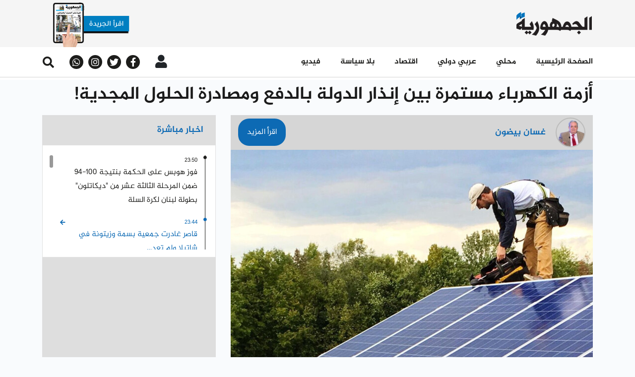

--- FILE ---
content_type: text/html; charset=UTF-8
request_url: https://www.aljoumhouria.com/ar/news/713681/%D8%A7%D8%B2%D9%85%D8%A9-%D8%A7%D9%84%D9%83%D9%87%D8%B1%D8%A8%D8%A7%D8%A1-%D9%85%D8%B3%D8%AA%D9%85%D8%B1%D8%A9-%D8%A8%D9%8A%D9%86-%D8%A7%D9%86%D8%B0%D8%A7%D8%B1-%D8%A7%D9%84%D8%AF%D9%88%D9%84%D8%A9-%D8%A8%D8%A7%D9%84%D8%AF%D9%81%D8%B9-%D9%88%D9%85%D8%B5%D8%A7%D8%AF%D8%B1%D8%A9-%D8%A7%D9%84%D8%AD%D9%84%D9%88%D9%84-%D8%A7%D9%84%D9%85%D8%AC%D8%AF%D9%8A%D8%A9
body_size: 12560
content:
<!doctype html>
<html lang="ar"
      itemscope itemtype="http://schema.org/WebPage">
<head>
    <meta http-equiv="Content-Type" content="text/html; charset=utf-8">
    <meta http-equiv="X-UA-Compatible" content="IE=edge">
    <meta name="viewport" content="width=device-width, initial-scale=1">
    <meta name="csrf-token" content="xTYigEMezlFYNS17i22qVBY5TYcjUQkGnkhka7dM">
    <link rel="apple-touch-icon" sizes="180x180" href="/apple-touch-icon.png">
    <link rel="icon" type="image/png" sizes="32x32" href="/favicon-32x32.png">
    <link rel="icon" type="image/png" sizes="16x16" href="/favicon-16x16.png">
    <link rel="shortcut icon" href="/favicon.ico">
    <title>
                                الجمهورية |
        
    أزمة الكهرباء مستمرة بين إنذار الدولة بالدفع ومصادرة الحلول المجدية!
    </title>

    <link rel="canonical" href="https://www.aljoumhouria.com/ar/news/713681/%D8%A7%D8%B2%D9%85%D8%A9-%D8%A7%D9%84%D9%83%D9%87%D8%B1%D8%A8%D8%A7%D8%A1-%D9%85%D8%B3%D8%AA%D9%85%D8%B1%D8%A9-%D8%A8%D9%8A%D9%86-%D8%A7%D9%86%D8%B0%D8%A7%D8%B1-%D8%A7%D9%84%D8%AF%D9%88%D9%84%D8%A9-%D8%A8%D8%A7%D9%84%D8%AF%D9%81%D8%B9-%D9%88%D9%85%D8%B5%D8%A7%D8%AF%D8%B1%D8%A9-%D8%A7%D9%84%D8%AD%D9%84%D9%88%D9%84-%D8%A7%D9%84%D9%85%D8%AC%D8%AF%D9%8A%D8%A9">

                <meta name="robots" content="index,follow" />
    <meta property="title" content="أزمة الكهرباء مستمرة بين إنذار الدولة بالدفع ومصادرة الحلول المجدية!"/>
    <meta name="keywords" content="الجمهورية، أخبار، أخبار محلية، أخبار إقتصادية، أخبار عالمية، أخبار رياضية، محليات، إقتصاد، رياضة، صحة، جمال، موقع الجمهورية، لبنان">
    <meta name="description" content="من حيث المبدأ من حق المؤسسة، لا بل من واجباتها توجيه إنذار للتذكير بتسديد ما يتوجب لها بذمّة مشتركيها، مواطنين عاديين كانوا أو مؤسسات وشركات خاصة أو هيئة تابعة للدولة، وذلك حفاظاً على حقوقها وأموالها..."/>
    <meta name="language" content="ar">

    <!-- Schema.org markup for Google+ -->
    <meta itemprop="name" content="أزمة الكهرباء مستمرة بين إنذار الدولة بالدفع ومصادرة الحلول المجدية!">
    <meta itemprop="image" content="https://www.aljoumhouria.com/glide/News/divers-6/681527.jpg">
    <meta itemprop="description" content="من حيث المبدأ من حق المؤسسة، لا بل من واجباتها توجيه إنذار للتذكير بتسديد ما يتوجب لها بذمّة مشتركيها، مواطنين عاديين كانوا أو مؤسسات وشركات خاصة أو هيئة تابعة للدولة، وذلك حفاظاً على حقوقها وأموالها...">

    <!-- Twitter Card data -->
    <meta name="twitter:title" content="أزمة الكهرباء مستمرة بين إنذار الدولة بالدفع ومصادرة الحلول المجدية!">
    <!-- Twitter summary card with large image must be at least 280x150px -->
    <meta name="twitter:image:src" content="https://www.aljoumhouria.com/glide/News/divers-6/681527.jpg">
    <meta name="twitter:description" content="من حيث المبدأ من حق المؤسسة، لا بل من واجباتها توجيه إنذار للتذكير بتسديد ما يتوجب لها بذمّة مشتركيها، مواطنين عاديين كانوا أو مؤسسات وشركات خاصة أو هيئة تابعة للدولة، وذلك حفاظاً على حقوقها وأموالها...">

    <!-- Open Graph data -->
    <meta property="og:title" content="أزمة الكهرباء مستمرة بين إنذار الدولة بالدفع ومصادرة الحلول المجدية!"/>
    <meta property="og:url" content="https://www.aljoumhouria.com/ar/news/713681"/>
    <meta property="og:image" content="https://www.aljoumhouria.com/glide/News/divers-6/681527.jpg"/>
    <meta property="og:description" content="من حيث المبدأ من حق المؤسسة، لا بل من واجباتها توجيه إنذار للتذكير بتسديد ما يتوجب لها بذمّة مشتركيها، مواطنين عاديين كانوا أو مؤسسات وشركات خاصة أو هيئة تابعة للدولة، وذلك حفاظاً على حقوقها وأموالها..."/>
    <meta property="og:site_name" content="الجمهورية"/>

    <link rel="amphtml" href="https://www.aljoumhouria.com/ar/amp/news/713681/%D8%A7%D8%B2%D9%85%D8%A9-%D8%A7%D9%84%D9%83%D9%87%D8%B1%D8%A8%D8%A7%D8%A1-%D9%85%D8%B3%D8%AA%D9%85%D8%B1%D8%A9-%D8%A8%D9%8A%D9%86-%D8%A7%D9%86%D8%B0%D8%A7%D8%B1-%D8%A7%D9%84%D8%AF%D9%88%D9%84%D8%A9-%D8%A8%D8%A7%D9%84%D8%AF%D9%81%D8%B9-%D9%88%D9%85%D8%B5%D8%A7%D8%AF%D8%B1%D8%A9-%D8%A7%D9%84%D8%AD%D9%84%D9%88%D9%84-%D8%A7%D9%84%D9%85%D8%AC%D8%AF%D9%8A%D8%A9?utm_source=inarticle&amp;utm_medium=web&amp;utm_campaign=listnews">

    
    <link rel="stylesheet" href="/themes/aljoumhouria/css/libraries.css?id=d15bbdd124c385d4bd2d">
    <link rel="stylesheet" href="/themes/aljoumhouria/css/app.css?id=4d93936b588113fb0db3">

    <script src="https://www.google.com/recaptcha/api.js?callback=onSubmit&render=explicit" async defer></script>
    <script async src="https://securepubads.g.doubleclick.net/tag/js/gpt.js"></script>

    <!-- Go to www.addthis.com/dashboard to customize your tools -->
    <script type="text/javascript" src="//s7.addthis.com/js/300/addthis_widget.js#pubid=ra-5dfb8b0626254fcf"
            async></script>

            <!-- Google Analytics -->
  <script async src="https://www.googletagmanager.com/gtag/js?id=UA-21430282-1"></script>
  <script>
    window.dataLayer = window.dataLayer || [];
    function gtag() {
      dataLayer.push(arguments);
    }
    gtag('js', new Date());
    gtag('config', 'UA-21430282-1');
  </script>

<script async src="//cmp.optad360.io/items/632746a1-dbb4-453d-99db-d0ddb32fe029.min.js"></script>
<script async src="//get.optad360.io/sf/0ac8befd-fa01-4418-ae2b-a4d373c7ce2e/plugin.min.js"></script>

<script type="text/javascript" src="//ads.vidoomy.com/aljoumhouriacom_12730.js"></script>
    
  <!-- effective measure -->
  <script type="text/javascript">
    (function(t, r, a, c, k, n, o, w) {
      t['em_ns'] = k;
      w = 1 * new Date();
      t[k] = t[k] || function() {
        (t[k].q = t[k].q || []).push(arguments)
      }, t[k].t = w;
      n = r.createElement(a);
      n.async = 1;
      n.src = c + '/tag' + (t.addEventListener && '.' || '_.') + 'js?' + parseInt(w / 1e9, 10);
      o = r.getElementsByTagName(a)[0];
      o.parentNode.insertBefore(n, o)
    })(window, document, 'script', 'https://t.effectivemeasure.net', '_em');
  </script>
  
  <!-- ad tags -->
  <script async src="//paslsa.com/c/aljoumhouria.com.js"></script>

  
  <!-- Google Analytics -->
  <script async src="https://www.googletagmanager.com/gtag/js?id=UA-21430282-1"></script>
  <script>
    window.dataLayer = window.dataLayer || [];
    function gtag() {
      dataLayer.push(arguments);
    }
    gtag('js', new Date());
    gtag('config', 'UA-21430282-1');
  </script>
  
  <!-- DFP Ads -->
  <script async src="https://pagead2.googlesyndication.com/pagead/js/adsbygoogle.js?client=ca-pub-4701551428177676" crossorigin="anonymous"></script>
  <script async src="https://securepubads.g.doubleclick.net/tag/js/gpt.js"></script>
        <script src="https://cdn.onesignal.com/sdks/OneSignalSDK.js" async=""></script>
    <script>
      var OneSignal = window.OneSignal || []
      OneSignal.push(function () {
        OneSignal.init({
          appId: '3140bada-4880-4e77-ba8c-9fd7cee623a5',
          safari_web_id: 'web.onesignal.auto.064b44a8-1dd7-4e10-9d87-452ef5b9c9dd',
          notifyButton: {
            enable: true
          }
        })
      })
    </script>
</head>
<body class="rtl">

<nav class="navbar d-none d-xl-block">
    <ul class="container navbar-logos">
        <li class="navbar-item">
                            <a href="https://www.aljoumhouria.com/ar/issues">
        <img src="https://www.aljoumhouria.com/glide/PDF-ISSUE-LOGO-NEW.png?w=180&h=95&fit=crop"
             alt="" class="img-fluid download-image">
    </a>
            
        </li>
                                    <li class="navbar-item">
                                    </li>
                            <li class="navbar-item">
            <a href="https://www.aljoumhouria.com/ar">
                <img src="https://www.aljoumhouria.com/themes/aljoumhouria/img/main-logo.png?w=165&h=52&fit=crop" alt=""
                     class="img-fluid">
            </a>
        </li>
    </ul>
</nav>
<nav class="navbar scroll-menu sticky-top">
    <div class="navbar navbar-main d-none d-xl-block">
        <div class="container d-flex justify-content-between align-items-center position-relative">
            <div class="info-block">
                <button type="button" class="btn search-btn d-flex justify-content-center align-items-center">
                    <i class="fas fa-search fa-xs"></i>
                </button>
                <div class="container search-element d-none">
                    <form action="https://www.aljoumhouria.com/ar/news/search" method="get" class="col-12 search-form">
                        <div class="form-group">
                            <input type="text" placeholder="عما تبحث؟" autofocus=""
                                   class="form-field form-control" name="q">
                            <button type="submit" class="btn search-element-btn">
                                ابحث
                            </button>
                        </div>
                    </form>
                </div>
                <div class="social-block d-flex align-items-center">
            <a href="https://whatsapp.com/channel/0029VaaJVgW7tkjISxeP4b3x/" target="_blank" class="social-link">
            <i class="fab fa-whatsapp d-flex justify-content-center align-items-center"></i>
        </a>
                    <a href="http://instagram.com/aljoumhouria" target="_blank" class="social-link">
            <i class="fab fa-instagram d-flex justify-content-center align-items-center"></i>
        </a>
                <a href="http://twitter.com/aljoumhouria" target="_blank" class="social-link">
            <i class="fab fa-twitter d-flex justify-content-center align-items-center"></i>
        </a>
                <a href="https://www.facebook.com/aljoumhouria.lebanon/" target="_blank" class="social-link">
            <i class="fab fa-facebook-f d-flex justify-content-center align-items-center"></i>
        </a>
            </div>
                <div class="dropdown user-login d-flex align-items-center">
    <button class="btn dropdown-toggle" type="button"
            data-toggle="dropdown" aria-haspopup="true" aria-expanded="false">
                    <i class="fas fa-user"></i>
            </button>
            <div class="dropdown-menu">
                        <a class="dropdown-item direction-rtl" href="https://www.aljoumhouria.com/ar/login">
                تسجيل دخول
            </a>
            <a class="dropdown-item direction-rtl" href="https://www.aljoumhouria.com/ar/register">
                تسجيل حساب جديد
            </a>
        </div>
    </div>

            </div>
            <!--<div class="menu-joumhouria-tv">
                <a href="//aljoumhouriatv.com/">
                    <img src="https://www.aljoumhouria.com/themes/aljoumhouria/img/joumhouria-tv.png" alt="joumhouria-tv"
                         class="d-inline-block w-100 mr-2">
                    TV الجمهورية
                </a>
            </div>-->
            <ul class="navbar-nav align-items-end">
                                                            <li class="nav-item">
                            <a class="nav-link  direction-rtl"
                               href="https://www.aljoumhouria.com/ar/news/videos">
                                فيديو 
                            </a>
                        </li>
                                                                                <li class="nav-item">
                            <a class="nav-link  direction-rtl"
                               href="https://www.aljoumhouria.com/ar/news/no-politics">
                                بلا سياسة
                            </a>
                        </li>
                                                                                <li class="nav-item">
                            <a class="nav-link  direction-rtl"
                               href="https://www.aljoumhouria.com/ar/news/category/4/اقتصاد">
                                اقتصاد
                            </a>
                        </li>
                                                                                <li class="nav-item">
                            <a class="nav-link  direction-rtl"
                               href="https://www.aljoumhouria.com/ar/news/category/2/عربي-ودولي">
                                عربي دولي
                            </a>
                        </li>
                                                                                <li class="nav-item">
                            <a class="nav-link  direction-rtl"
                               href="https://www.aljoumhouria.com/ar/news/category/1/محلي">
                                محلي
                            </a>
                        </li>
                                                                                <li class="nav-item">
                            <a class="nav-link  direction-rtl"
                               href="https://www.aljoumhouria.com/ar">
                                الصفحة الرئيسية
                            </a>
                        </li>
                                                </ul>
        </div>
    </div>
    <div class="navbar navbar-main d-block d-xl-none">
        <div class="container d-flex justify-content-between align-items-center ">
            <div class="col-12">
                <div class="row align-items-center justify-content-between">
                    <div class="d-flex align-items-center">
                        <div class="show-navigation">
                            <button type="button" class="show-btn" onclick="openNavBar()">
                                <i class="fas fa-bars"></i>
                            </button>
                        </div>
                        <div class="dropdown user-login d-flex align-items-center">
    <button class="btn dropdown-toggle" type="button"
            data-toggle="dropdown" aria-haspopup="true" aria-expanded="false">
                    <i class="fas fa-user"></i>
            </button>
            <div class="dropdown-menu">
                        <a class="dropdown-item direction-rtl" href="https://www.aljoumhouria.com/ar/login">
                تسجيل دخول
            </a>
            <a class="dropdown-item direction-rtl" href="https://www.aljoumhouria.com/ar/register">
                تسجيل حساب جديد
            </a>
        </div>
    </div>
                    </div>
                    <a href="https://www.aljoumhouria.com">
                        <img src="https://www.aljoumhouria.com/themes/aljoumhouria/img/main-logo.png" alt=""
                             class="main-logo">
                    </a>

                </div>
            </div>
            <div class="col-12 d-flex flex-row mb-2">
                <div class="col-6 d-flex justify-content-center">
                                                                    <a href="https://www.aljoumhouria.com/ar/issues">
    <div class="blue-btn d-flex align-items-center justify-content-center">
        <span class="text direction-rtl">
            الجريدة
        </span>
        <i class="far fa-newspaper"></i>
    </div>
</a>
                                    </div>
                <!--<div class="col-6 d-flex justify-content-center">
                    <a href="//aljoumhouriatv.com">
                        <div class="blue-btn d-flex align-items-center justify-content-center" style="padding-bottom: 14px">
                                <span class="text direction-rtl mt-1">
                                    الجمهورية TV
                                </span>
                            <i class="fa fa-tv"></i>
                        </div>
                    </a>
                </div>-->

            </div>

        </div>
    </div>
    <nav class="navbar navbar-links w-100 d-block d-xl-none">
        <div class="navbar-list w-100 d-flex">
                                                <a class="col-4 navbar-item p-0 "
                       href="https://www.aljoumhouria.com/ar/news/videos">
                    <span class="title direction-rtl pr-2">
                        فيديو
                    </span>
                        <img src="https://www.aljoumhouria.com/themes/aljoumhouria/img/video-icon.png?w=20&h=20&fit=crop"
                             alt="" class="img-fluid">
                    </a>
                                                                <a class="col-4 navbar-item p-0 "
                       href="https://www.aljoumhouria.com/ar/news/most-read">
                    <span class="title direction-rtl pr-2">
                        الأكثر قراءة
                    </span>
                        <img src="https://www.aljoumhouria.com/themes/aljoumhouria/img/video-icon.png?w=20&h=20&fit=crop"
                             alt="" class="img-fluid">
                    </a>
                                                                <a class="col-4 navbar-item p-0 "
                       href="https://www.aljoumhouria.com/ar/news/live">
                    <span class="title direction-rtl pr-2">
                        أخبار مباشرة
                    </span>
                        <img src="https://www.aljoumhouria.com/glide/direct-news-icon.png?w=20&h=20&fit=crop"
                             alt="" class="img-fluid">
                    </a>
                                    </div>
</nav>
</nav>
<div class="side-navigation">
    <div class="navigation-inner">
        <ul class="navbar-nav">
            <li class="">
                <div class="show-navigation">
                    <button type="button" class="show-btn btnClose"  onclick="openNavBar()">
                        <i style="color: #fff;
                           font-size: 17px;" class="fas fa-times mr-2 mt-2"></i>
                    </button>
                </div>
            </li>
            <li class="">
                <form action="https://www.aljoumhouria.com/ar/news/search" method="get"
                      class="search-form">
                    <div class="form-group">
                        <button type="submit" class="btn search-element-btn" >
                            <i class="fas fa-search fa-xs"></i>
                        </button>
                        <input type="text" placeholder="البحث "
                               class="form-field form-control direction-rtl"
                               name="q">
                    </div>
                </form>
            </li>

                                                <li class="nav-item">
                        <a class="nav-link  direction-rtl"
                           href="https://www.aljoumhouria.com/ar">
                            الصفحة الرئيسية
                        </a>
                    </li>
                                                                <li class="nav-item">
                        <a class="nav-link  direction-rtl"
                           href="https://www.aljoumhouria.com/ar/news/category/1/محلي">
                            محلي
                        </a>
                    </li>
                                                                <li class="nav-item">
                        <a class="nav-link  direction-rtl"
                           href="https://www.aljoumhouria.com/ar/news/category/2/عربي-ودولي">
                            عربي دولي
                        </a>
                    </li>
                                                                <li class="nav-item">
                        <a class="nav-link  direction-rtl"
                           href="https://www.aljoumhouria.com/ar/news/category/4/اقتصاد">
                            اقتصاد
                        </a>
                    </li>
                                                                <li class="nav-item">
                        <a class="nav-link  direction-rtl"
                           href="https://www.aljoumhouria.com/ar/news/no-politics">
                            بلا سياسة
                        </a>
                    </li>
                                                                <li class="nav-item">
                        <a class="nav-link  direction-rtl"
                           href="https://www.aljoumhouria.com/ar/news/videos">
                            فيديو 
                        </a>
                    </li>
                                        <li class="nav-item">
                <div class="social-block d-flex align-items-center">
            <a href="https://whatsapp.com/channel/0029VaaJVgW7tkjISxeP4b3x/" target="_blank" class="social-link">
            <i class="fab fa-whatsapp d-flex justify-content-center align-items-center"></i>
        </a>
                    <a href="http://instagram.com/aljoumhouria" target="_blank" class="social-link">
            <i class="fab fa-instagram d-flex justify-content-center align-items-center"></i>
        </a>
                <a href="http://twitter.com/aljoumhouria" target="_blank" class="social-link">
            <i class="fab fa-twitter d-flex justify-content-center align-items-center"></i>
        </a>
                <a href="https://www.facebook.com/aljoumhouria.lebanon/" target="_blank" class="social-link">
            <i class="fab fa-facebook-f d-flex justify-content-center align-items-center"></i>
        </a>
            </div>
            </li>
        </ul>
    </div>
</div>

<section id="modalVideoPlayer">
    <modal-video-player :routes='{"show":"https:\/\/www.aljoumhouria.com\/ar\/news","category":"https:\/\/www.aljoumhouria.com\/ar\/news\/category"}'></modal-video-player>
</section>

<script>
    function openNavBar(){
        const active =  document.getElementsByClassName('side-navigation active')


        if(active.length === 0){
            const val = document.getElementsByClassName('content-wrapper')
            val[0].setAttribute('style' , 'position : fixed')
        }

        if(active.length === 1 )
        {
            const val = document.getElementsByClassName('content-wrapper')
            val[0].setAttribute('style' , 'position : relative')

        }
    }

</script>
<style>
    .btnClose{
        padding: 0;
        background-color: transparent;
        border: none;
        outline: none;
        cursor: pointer;
    }
</style>

<main class="content-wrapper">
    
                                    <div class="progress-header sticky-top direction-rtl">
                <div class="progress">
                    <div class="progress-bar" id="progressBar" role="progressbar" aria-valuemin="0"
                         aria-valuemax="100"></div>
                </div>
            </div>
                <section class="general-news side-news">
            <div class="container">
                <div class="row d-block d-lg-none">
                    <div class="col-12 detailed-article">
                        <div class="title direction-rtl">
                            أزمة الكهرباء مستمرة بين إنذار الدولة بالدفع ومصادرة الحلول المجدية!
                        </div>
                    </div>
                                    </div>
                <div class="row reverve-sm-block">
                    <div class="col-12 detailed-article d-none d-lg-block">
                        <div class="title direction-rtl">
                            أزمة الكهرباء مستمرة بين إنذار الدولة بالدفع ومصادرة الحلول المجدية!
                        </div>
                    </div>
                    <div class="col-12 text-center center-embed">
                                            </div>
                    <div class="col-12 col-lg-4 direct-news">
                        <div class="live-news-sm d-none d-lg-block ">
                            <div class="gray-block">
    <div class="blue-title direction-rtl">
        اخبار مباشرة
    </div>
</div>
<div class="direct-news-wrapper" id="live-news">
    <live-news-block route="https://www.aljoumhouria.com/ar/api/news/live" slug-route="https://www.aljoumhouria.com/ar/news" source=""></live-news-block>






</div>

                        </div>
                        <div class="secrets-banner text-center" style="width: 100%; min-height:307px">
                                                                                                            </div>
                        <div class="d-none d-lg-block">
                            <div class="categories-news">
                    <div class="d-flex justify-content-between align-items-center block-title">
                <a href="https://www.aljoumhouria.com/ar/news/category/4/%D8%A7%D9%82%D8%AA%D8%B5%D8%A7%D8%AF"
                   class="more direction-rtl d-flex align-items-center">
                    المزيد
                    <i class="fas fa-caret-left"></i>
                </a>
                <div class="title direction-rtl">
                    اقتصاد
                </div>
            </div>
                <div class="card without-img card-news">
            <div class="card-body">
                                    <a href="https://www.aljoumhouria.com/ar/news/793967/%D8%A7%D9%84%D8%A7%D8%B2%D9%85%D8%A9-%D8%A7%D9%84%D8%A7%D9%82%D8%AA%D8%B5%D8%A7%D8%AF%D9%8A%D8%A9-%D9%85%D8%A7-%D9%83%D8%A7%D9%86-%D9%8A%D8%AC%D8%A8-%D8%A7%D9%86-%D9%84%D8%A7-%D9%8A%D8%AD%D8%B5%D9%84?utm_source=inarticle&amp;utm_medium=web&amp;utm_campaign=listnews">
                        <div class="short-news d-flex align-items-center news-blue-layer">
                            <div class="wrapper col-6 block-img">
                                <div class="info-feed">
                                    <div class="time direction-rtl">
                                                                                                                                    06:44
                                                                                                                        </div>
                                    <i class="fas fa-clock"></i>
                                </div>
                                <div class="card-text direction-rtl">
                                    الأزمة الاقتصادية: ما كان يجب أن لا يحصل
                                </div>
                            </div>
                            <img src="https://www.aljoumhouria.com/themes/aljoumhouria/img/default-logo.png?w=260&h=190&fit=crop"
                                 class="col-6 p-0 short-news-img animation"
                                 alt="">
                        </div>
                    </a>
                                    <a href="https://www.aljoumhouria.com/ar/news/793920/%D8%A7%D8%AC%D8%AA%D9%85%D8%A7%D8%B9-%D9%81%D9%8A-%D8%A7%D9%84%D9%85%D8%A7%D9%84%D9%8A%D8%A9-%D9%85%D8%B9-%D9%88%D9%81%D8%AF-%D8%A7%D9%84%D8%A8%D9%86%D9%83-%D8%A7%D9%84%D8%AF%D9%88%D9%84%D9%8A-%D8%AA%D8%A7%D8%A8%D8%B9-%D8%AE%D8%B7%D9%88%D8%A7%D8%AA-%D8%A7%D9%84%D8%AA%D8%B9%D8%A7%D9%88%D9%86-%D9%84%D8%AF%D8%B9%D9%85-%D9%85%D8%B3%D8%A7%D8%B1-%D8%A7%D9%84%D8%AA%D8%B9%D8%A7%D9%81%D9%8A?utm_source=inarticle&amp;utm_medium=web&amp;utm_campaign=listnews">
                        <div class="short-news d-flex align-items-center news-blue-layer">
                            <div class="wrapper col-6 block-img">
                                <div class="info-feed">
                                    <div class="time direction-rtl">
                                                                                                                                    Jan 16
                                                                                                                        </div>
                                    <i class="fas fa-clock"></i>
                                </div>
                                <div class="card-text direction-rtl">
                                    اجتماع في المالية مع وفد البنك الدولي تابع خطوات التعاون لدعم مسار التعافي
                                </div>
                            </div>
                            <img src="https://www.aljoumhouria.com/glide/Lebanon/7adc5057-6d4f-4f42-a3bc-cb802c336c62.jpg?w=260&h=190&fit=crop"
                                 class="col-6 p-0 short-news-img animation"
                                 alt="">
                        </div>
                    </a>
                                    <a href="https://www.aljoumhouria.com/ar/news/793916/%D9%88%D8%B2%D9%8A%D8%B1-%D8%A7%D9%84%D9%85%D8%A7%D9%84%D9%8A%D8%A9-%D9%85%D8%AF%D8%AF-%D9%85%D9%87%D9%84%D8%A9-%D8%A7%D9%84%D8%AA%D8%B5%D8%B1%D9%8A%D8%AD-%D9%88%D8%AA%D8%B3%D8%AF%D9%8A%D8%AF-%D8%B6%D8%B1%D9%8A%D8%A8%D8%A9-%D8%A7%D8%B1%D8%A8%D8%A7%D8%AD-%D8%A7%D9%84%D8%B9%D9%85%D9%84%D9%8A%D8%A7%D8%AA-%D8%B9%D9%84%D9%89-%D9%85%D9%86%D8%B5%D8%A9-%D8%B5%D9%8A%D8%B1%D9%81%D8%A9-%D8%AD%D8%AA%D9%89-31-%D8%A7%D8%B0%D8%A7%D8%B1?utm_source=inarticle&amp;utm_medium=web&amp;utm_campaign=listnews">
                        <div class="short-news d-flex align-items-center news-blue-layer">
                            <div class="wrapper col-6 block-img">
                                <div class="info-feed">
                                    <div class="time direction-rtl">
                                                                                                                                    Jan 16
                                                                                                                        </div>
                                    <i class="fas fa-clock"></i>
                                </div>
                                <div class="card-text direction-rtl">
                                    وزير المالية مدد مهلة التصريح وتسديد ضريبة أرباح العمليات على منصة صيرفة حتى 31 آذار
                                </div>
                            </div>
                            <img src="https://www.aljoumhouria.com/glide/Lebanon/yasine-jaber.png?w=260&h=190&fit=crop"
                                 class="col-6 p-0 short-news-img animation"
                                 alt="">
                        </div>
                    </a>
                                    <a href="https://www.aljoumhouria.com/ar/news/793876/%D8%AA%D8%B1%D8%A7%D8%AC%D8%B9-%D8%A7%D9%84%D8%B0%D9%87%D8%A8-%D8%A8%D8%B9%D8%AF-%D8%AA%D9%82%D9%84%D8%B5-%D8%AA%D9%88%D9%82%D8%B9%D8%A7%D8%AA-%D8%AE%D9%81%D8%B6-%D8%A7%D9%84%D9%81%D8%A7%D9%8A%D8%AF%D8%A9-%D8%A7%D9%84%D8%A7%D9%85%D9%8A%D8%B1%D9%83%D9%8A%D8%A9?utm_source=inarticle&amp;utm_medium=web&amp;utm_campaign=listnews">
                        <div class="short-news d-flex align-items-center news-blue-layer">
                            <div class="wrapper col-6 block-img">
                                <div class="info-feed">
                                    <div class="time direction-rtl">
                                                                                                                                    Jan 16
                                                                                                                        </div>
                                    <i class="fas fa-clock"></i>
                                </div>
                                <div class="card-text direction-rtl">
                                    تراجع الذهب بعد تقلص توقعات خفض الفائدة الأميركية
                                </div>
                            </div>
                            <img src="https://www.aljoumhouria.com/glide/News/economy/gold-masref-lebnen.jpg?w=260&h=190&fit=crop"
                                 class="col-6 p-0 short-news-img animation"
                                 alt="">
                        </div>
                    </a>
                            </div>
        </div>
    </div>
                        </div>
                    </div>
                    <div class="col-12 col-lg-8 detailed-article article-block">
                        <div class="item">
                                                                                                <div class="editor-block">
                                        <div>
                                            <a class="editor-link direction-rtl"
                                               href="/ar/news/editor/570">
                                                اقرأ المزيد
                                            </a>
                                        </div>
                                        <div class="editor-wrapper">
                                            <div class="div">
                                                <div class="editor-title direction-rtl">
                                                    غسان بيضون
                                                </div>
                                                <div class="editor-description direction-rtl">
                                                    
                                                </div>
                                            </div>
                                            <div>
                                                <img src="https://www.aljoumhouria.com/glide/News/divers-6/690147.png?w=60&h=60&fit=crop"
                                                     class="editor-img"
                                                     alt="">
                                            </div>
                                        </div>
                                    </div>
                                                                                                                                                            <div class="block-img">
                                        <img src="https://www.aljoumhouria.com/glide/News/divers-6/681527.jpg?w=745&h=535&fit=crop"
                                             class="item-img"
                                             alt="">
                                        <div class="img-description direction-rtl ">
                                            
                                        </div>
                                    </div>
                                                                                        <div class="info-feed">
                                <div class="d-flex align-items-center">
                                                                                                                
                                        <button type="button"
                                                data-toggle="modal"
                                                data-target="#registerNow"
                                                class="btn button-news direction-rtl p-0">
                                            <span class="button-title">
                                                احفظ الخبر
                                            </span>
                                            <i class="fas fa-bookmark"></i>
                                        </button>
                                        <button type="button"
                                                data-toggle="modal"
                                                data-target="#registerNow"
                                                class="btn button-news direction-rtl p-0 ml-2">
                                            <span class="button-title">
                                                اقرا لاحقا
                                            </span>
                                            <i class="fas fa-clock custom-clock m-0"></i>
                                        </button>
                                                                        <div class="button-news direction-rtl share">
                                        <span class="button-title">
                                            شارك
                                        </span>
                                        <i class="fas fa-upload"></i>
                                        <div class="share-buttons">
                                            <div class="addthis_inline_share_toolbox"
                                                 data-url="https://www.aljoumhouria.com/ar/news/713681">
                                            </div>
                                        </div>
                                    </div>
                                    <button type="button"
                                            class="btn button-news direction-rtl p-0 ml-2"
                                            id="printArticlePage" 
                                            onclick="window.print()">
                                        <span class="button-title">
                                            إطبع
                                        </span>
                                        <i class="fas fa-print m-0"></i>
                                    </button>                                    
                                </div>
                                <div class="d-flex align-items-center">
                                                                                                                                                    <div class="time direction-rtl blue">
                                            Thursday, 29-Feb-2024 06:32
                                        </div>
                                                                        <i class="fas fa-clock blue"></i>
                                    <div class="direction-rtl d-flex align-items-center">
                                                                                    <a href="https://www.aljoumhouria.com/ar/news/category/4/%D8%A7%D9%82%D8%AA%D8%B5%D8%A7%D8%AF">
                                                <div class="text direction-rtl blue">
                                                    اقتصاد
                                                </div>
                                            </a>
                                                                            </div>
                                </div>
                            </div>
                                                        <div class="description direction-rtl description-bold summary">
                                <p style="direction: rtl;">وجّهت كهرباء لبنان إنذاراً للإدارات والمؤسسات العامة والبلديات وأعطتها مهلة لتسديد الفواتير، وهدّدت بقطع الكهرباء في حال عدم الدفع، وقد انتهت المهلة، فما هي خلفيات هذا الإنذار، وماذا عن جدّيته والجدوى منه، وعن إمكانية تنفيذه؟</p>
                            </div>
                            <div class="description direction-rtl">
                                <p style="direction: rtl;">من حيث المبدأ من حق المؤسسة، لا بل من واجباتها توجيه إنذار للتذكير بتسديد ما يتوجب لها بذمّة مشتركيها، مواطنين عاديين كانوا أو مؤسسات وشركات خاصة أو هيئة تابعة للدولة، وذلك حفاظاً على حقوقها وأموالها التي تندرج ضمن فئة الأموال العمومية، بما يترتب عن هدرها وإهمال تحصيلها من مسؤوليات. ولكن هناك أسئلة وملاحظات عدة حول جدّية هذا الإنذار، وحول قيام المؤسسة بموجباتها تجاه الدولة والخزينة، وبالتالي حول إمكانية تحقيق الغاية المرجوة منها في الواقع، وحول خلفيات هذه الصحوة بعد هذا الكمّ من التقصير والإهمال وسوء الإدارة الذي أدّى إلى هدر أموال عمومية بمليارات الدولارات على مدى عقود، ومن الفوضى وسوء الإدارة المالية التي تعيشها كهرباء لبنان، وكانت أعباؤها على رأس أسباب إفلاس الخزينة وانهيار مالية الدولة والضرر الهائل الذي أصاب الاقتصاد والليرة، واستنزف قدرة المواطن على تحمّل أعباء غيره ممن يستمدّون الطاقة من شبكة المؤسسة بطريقة غير مشروعة خارج العدادات.</p>
<p style="direction: rtl;">&nbsp;</p>
<p style="direction: rtl;"><strong>ومن هذه الأسئلة والملاحظات:</strong></p>
<p style="direction: rtl;">&nbsp;</p>
<p style="direction: rtl;">- ماذا عن إنذار مخيمات النازحين واللاجئين، الذي كان على رأس مهمّات ومنع التعليق وخفض الهدر غير الفني، الذي شكّل مبرر وهدف الاستعانة الموقتة بشركات مقدمي الخدمات، وعلى الرغم من فشلها في تحقيق الغاية من الاستعانة بها، والتي كانت موقتة وتحوّلت بسحر ساحر إلى دائمة.</p>
<p style="direction: rtl;">- بالنسبة إلى الفواتير عن فترة ما قبل رفع التعرفة: هناك حدود لإمكانية استجابة الهيئات المعنية بالإنذار بدفع المستحقات، من إدارات الدولة والمؤسسات العامة والبلديات. وهذه الحدود مرتبطة، أولاً وأخيراً، بتوافر الاعتمادات في موازنات الجهات المدينة بها؛</p>
<p style="direction: rtl;">&nbsp;</p>
<p style="direction: rtl;">- بالنسبة الى فواتير ما بعد رفع التعرفة وإقرار قانون موازنة 2024، التي أشيع على لسان رئيس لجنة الموازنة أنّ كهرباء لبنان هي التي قدّرت قيمة الاعتمادات اللازمة لتغطية فواتير الكهرباء المرتقب صدورها على الإدارات العامة، وأنّ هذه الاعتمادات تشكّل نسبة عالية من إجمالي اعتمادات الوزارات، فهل ستكفي هذه الاعتمادات ومن سيضبط ويضمن ترشيد استهلاك الإدارات العامة من الطاقة؟</p>
<p style="direction: rtl;">- بالنسبة الى المؤسسات العامة، وخصوصاً المؤسسات العامة للمياه في المناطق، ماذا عن حجم استهلاكها قياساً على قدرتها المحدودة على الجباية، وماذا لو لم تتمكن من دفع قيمة الفواتير المتراكمة والجديدة، فهل ستتجرأ كهرباء لبنان على قطع التيار عنها، واستطراداً هل ستتجرأ على قطع التيار عن مخيمات النازحين واللاجئين والنافذين والخارجين على القانون في مختلف المناطق!</p>
<p style="direction: rtl;">&nbsp;</p>
<p style="direction: rtl;">وهناك مشكلة سلفات الخزينة المترتبة بذمّة المؤسسة والمتراكمة بمليارات الدولارات. وقد أوجب قانون موازنة 2018 وضع آلية لمعالجتها تحدّد طريقة جدولتها وتسديدها، وذلك بموجب قرار يفترض أن يصدر بالتعاون بين المؤسسة ووزارتي الطاقة والمالية؛</p>
<p style="direction: rtl;">&nbsp;</p>
<p style="direction: rtl;">ماذا عن عدم تنفيذ قرار مجلس الوزراء بالموافقة على زيادة التعرفة، الصادر خلال العام 2017 بناءً على اقتراح وزير الطاقة والمياه في حينه، الذي تأخّر حتى العام 2020، من دون وضع الآلية المطلوبة لمعالجة ديون المؤسسة وجدولتها. وقد صدر مشوباً بعدد من المخالفات الجوهرية في أسوأ ظروف اقتصادية، واستدعت من عشرات آلاف المشتركين التقدّم بطلبات لإلغاء اشتراكاتهم أو خفضها، وادّى الاعتراض عليها إلى العودة، بطريقة خجولة، عن بدل التأهيل غير القانوني وعن زيادة الـ20 في المئة على سعر صرف الدولار في السوق السوداء.</p>
<p style="direction: rtl;">&nbsp;</p>
<p style="direction: rtl;">ماذا عن مصادرة الحلول المتاحة لتخفيف حدّة أزمة الكهرباء، المتمثلة بالتوجّه نحو الطاقة الشمسية، التي تشكّل أفضل الحلول وأسرعها، والأجدى والأكفأ اقتصادياً والأسرع تنفيذاً والأقل حاجة للتمويل، ومن شأنها خفض فاتورة المواطن المنهك والمثقل بالضرائب والرسوم التي ارتفعت في موازنة 2024 إلى مستويات خيالية لا تُطاق. ولا بدّ من التذكير في هذا المجال بخطأين كبيرين:</p>
<p style="direction: rtl;">&nbsp;</p>
<p style="direction: rtl;">ـ الأول، ارتكبته الحكومة في 12/5/ 2022، بموافقتها غير القانونية على إعطاء تراخيص لإنتاج الطاقة الشمسية لعدد من &laquo;تجمّع الشركات&raquo; لبناء معامل طاقة شمسية، جرى تعديل شروطها أخيراً ووافق مجلس الوزراء أيضاً على تجييرها لشركات جديدة، وتمّ تعليق تنفيذها على توفير تمويل خارجي، فيما هناك متمولون محليون جاهزون وقادرون وينتظرون توفير الإطار القانوني اللازم لتشريع استثماراتهم في الطاقة الشمسية.</p>
<p style="direction: rtl;">&nbsp;</p>
<p style="direction: rtl;">- الثاني، ارتكبته السلطة التشريعية بإهمالها دور البلديات الحيوي الممكن في تنفيذ بناء مشاريع معامل ومزارع الطاقة الشمسية بالتعاون مع القطاع الخاص، وإقرارها قانون الطاقة المتجددة الموزعة، الذي يربط تنفيذ أي مشاريع ضمن نطاقه بشبكة كهرباء لبنان وبتنفيذ مديرية الطاقة المتجددة الذي أحدثه ضمن هيكلية المؤسسة، والمعلّق أيضاً على تعيين الهيئة الناظمة، التي يمتنع وزراء الطاقة المتعاقبون على اقتراح تعيينها، ويستعيض آخر جيل منهم عنها بجمعية خاصة تقيم في مبنى الوزارة، وتعمل دون أن تكون لها أي صلاحية في القانون. وقد لجأت أخيراً إلى نشر تعديل أجرته على غايتها لتتلاءم مع مقتضيات هذا القانون، ويبقى الوزير قابضاً على أي إمكانية للاستثمار في قطاع الطاقة. وما أدراكم بقطاع الطاقة ومؤشرات وشبهات الفساد التي لطالما دارت حول مشاريعه وعقوده ومناقصاته والاستثمار فيه!</p>
                            </div>
                        </div>
                    </div>
                    <div class="col-12 text-center bottom-embed">
                                            </div>
                </div>
                            </div>
        </section>
        
        <section class="categories-list categories-news gray-bg d-none d-lg-block">
        <div class="container">
            <div class="block-title">
                <div class="title direction-rtl">
                    الأكثر قراءة
                </div>
            </div>
            <div class="row direction-rtl">
                                                        <div class="col-md-4 col-lg-3 card card-visibility">
                        <a href="https://www.aljoumhouria.com/ar/news/793968/%D8%A8%D9%85%D8%A7%D8%B0%D8%A7-%D8%AA%D8%B9%D9%87%D8%AF%D8%AA-%D8%A7%D9%8A%D8%B1%D8%A7%D9%86-%D8%AD%D8%AA%D9%89-%D8%A7%D8%B1%D8%AC%D9%8A%D8%AA-%D8%A7%D9%84%D8%B6%D8%B1%D8%A8%D8%A9-%D8%A7%D9%84%D8%A7%D9%85%D9%8A%D8%B1%D9%83%D9%8A%D8%A9?utm_source=inarticle&amp;utm_medium=web&amp;utm_campaign=mostread">
                            <div class="category-number d-flex justify-content-center align-items-center">
                                <div class="number">
                                    1
                                </div>
                            </div>
                            <div class="block-img">
                                <img src="https://www.aljoumhouria.com/glide/nnn.jpg?w=255&h=190&fit=crop"
                                     class="card-img" alt="">
                            </div>
                            <div class="card-body direction-ltr block-img">
                                <div class="info-feed">
                                    <div class="time direction-rtl">
                                                                                                                                    06:47
                                                                                                                        </div>
                                    <i class="fas fa-clock"></i>
                                </div>
                                <div class="card-title direction-rtl">
                                    بماذا «تعهّدت» إيران حتى أُرجئت الضربة الأميركية؟
                                </div>
                            </div>
                        </a>
                    </div>
                                                                            <div class="col-md-4 col-lg-3 card card-visibility">
                        <a href="https://www.aljoumhouria.com/ar/news/793970/%D8%A7%D9%84%D8%B1%D9%8A%D8%A7%D8%B6-%D8%AA%D9%81%D8%B5%D9%84-%D8%A8%D9%8A%D9%86-%D8%A7%D9%84%D8%AF%D9%88%D9%84%D8%A9-%D9%88%D8%A7%D9%84%D8%B3%D9%8A%D8%A7%D8%B3%D9%8A%D9%8A%D9%86-%D9%88%D8%AA%D8%B9%D9%8A%D8%AF-%D8%AA%D8%B9%D8%B1%D9%8A%D9%81-%D8%B4%D8%B1%D9%88%D8%B7-%D8%A7%D9%84%D8%B9%D9%84%D8%A7%D9%82%D8%A9?utm_source=inarticle&amp;utm_medium=web&amp;utm_campaign=mostread">
                            <div class="category-number d-flex justify-content-center align-items-center">
                                <div class="number">
                                    2
                                </div>
                            </div>
                            <div class="block-img">
                                <img src="https://www.aljoumhouria.com/glide/News/lebanon/joseph-aoun/aoun-by.jpg?w=255&h=190&fit=crop"
                                     class="card-img" alt="">
                            </div>
                            <div class="card-body direction-ltr block-img">
                                <div class="info-feed">
                                    <div class="time direction-rtl">
                                                                                                                                    06:52
                                                                                                                        </div>
                                    <i class="fas fa-clock"></i>
                                </div>
                                <div class="card-title direction-rtl">
                                    الرياض تفصل بين الدولة والسياسيين وتُعيد تعريف شروط العلاقة
                                </div>
                            </div>
                        </a>
                    </div>
                                                                            <div class="col-md-4 col-lg-3 card card-visibility">
                        <a href="https://www.aljoumhouria.com/ar/news/793971/%D9%87%D9%84-%D8%AA%D9%82%D9%81%D9%84-%D8%B3%D9%88%D8%B1%D9%8A%D8%A7-%D8%A7%D9%84%D8%AD%D8%AF%D9%88%D8%AF-%D9%85%D8%B9-%D9%84%D8%A8%D9%86%D8%A7%D9%86?utm_source=inarticle&amp;utm_medium=web&amp;utm_campaign=mostread">
                            <div class="category-number d-flex justify-content-center align-items-center">
                                <div class="number">
                                    3
                                </div>
                            </div>
                            <div class="block-img">
                                <img src="https://www.aljoumhouria.com/glide/694135.jpg?w=255&h=190&fit=crop"
                                     class="card-img" alt="">
                            </div>
                            <div class="card-body direction-ltr block-img">
                                <div class="info-feed">
                                    <div class="time direction-rtl">
                                                                                                                                    06:56
                                                                                                                        </div>
                                    <i class="fas fa-clock"></i>
                                </div>
                                <div class="card-title direction-rtl">
                                    هل تُقفل سوريا الحدود مع لبنان؟
                                </div>
                            </div>
                        </a>
                    </div>
                                                                            <div class="col-md-4 col-lg-3 card card-visibility">
                        <a href="https://www.aljoumhouria.com/ar/news/793969/3-%D9%86%D9%85%D8%A7%D8%B0%D8%AC-%D9%85%D8%AC%D8%B1%D8%A8%D8%A9-%D9%84%D8%AA%D8%BA%D9%8A%D9%8A%D8%B1-%D8%AE%D8%A7%D9%85%D9%86%D9%8A%D9%8A?utm_source=inarticle&amp;utm_medium=web&amp;utm_campaign=mostread">
                            <div class="category-number d-flex justify-content-center align-items-center">
                                <div class="number">
                                    4
                                </div>
                            </div>
                            <div class="block-img">
                                <img src="https://www.aljoumhouria.com/glide/News/iran/kham.jpg?w=255&h=190&fit=crop"
                                     class="card-img" alt="">
                            </div>
                            <div class="card-body direction-ltr block-img">
                                <div class="info-feed">
                                    <div class="time direction-rtl">
                                                                                                                                    06:50
                                                                                                                        </div>
                                    <i class="fas fa-clock"></i>
                                </div>
                                <div class="card-title direction-rtl">
                                    3 نماذج «مُجرَّبة» لتغيير خامنئي
                                </div>
                            </div>
                        </a>
                    </div>
                                                                            <div class="col-md-4 col-lg-3 card card-visibility">
                        <a href="https://www.aljoumhouria.com/ar/news/793993/%D8%A7%D8%B4%D8%AA%D8%A8%D8%A7%D9%83%D8%A7%D8%AA-%D8%A8%D9%8A%D9%86-%D9%82%D8%B3%D8%AF-%D9%88%D8%A7%D9%84%D8%AC%D9%8A%D8%B4-%D8%A7%D9%84%D8%B3%D9%88%D8%B1%D9%8A-%D9%88%D8%A7%D9%84%D8%A7%D8%AE%D9%8A%D8%B1-%D9%8A%D8%A8%D8%B3%D8%B7-%D8%B3%D9%8A%D8%B7%D8%B1%D8%AA%D9%87-%D9%81%D9%8A-%D8%AF%D9%8A%D8%B1-%D8%AD%D8%A7%D9%81%D8%B1?utm_source=inarticle&amp;utm_medium=web&amp;utm_campaign=mostread">
                            <div class="category-number d-flex justify-content-center align-items-center">
                                <div class="number">
                                    5
                                </div>
                            </div>
                            <div class="block-img">
                                <img src="https://www.aljoumhouria.com/glide/News/syria/image (38) (1).png?w=255&h=190&fit=crop"
                                     class="card-img" alt="">
                            </div>
                            <div class="card-body direction-ltr block-img">
                                <div class="info-feed">
                                    <div class="time direction-rtl">
                                                                                                                                    11:42
                                                                                                                        </div>
                                    <i class="fas fa-clock"></i>
                                </div>
                                <div class="card-title direction-rtl">
                                    اشتباكات بين قسد والجيش السوري.. والأخير يبسط سيطرته في دير حافر
                                </div>
                            </div>
                        </a>
                    </div>
                                                                            <div class="col-md-4 col-lg-3 card card-visibility">
                        <a href="https://www.aljoumhouria.com/ar/news/794001/%D8%A7%D9%84%D8%B1%D9%8A%D9%8A%D8%B3-%D8%B9%D9%88%D9%86-%D9%85%D8%AF%D8%A7%D8%B1%D8%B3-%D8%A7%D9%84%D8%B1%D9%87%D8%A8%D8%A7%D9%86%D9%8A%D8%A9-%D8%A7%D9%84%D8%A7%D9%86%D8%B7%D9%88%D9%86%D9%8A%D8%A9-%D8%AE%D8%B1%D8%AC%D8%AA-%D8%A7%D8%AC%D9%8A%D8%A7%D9%84%D8%A7-%D8%A7%D8%B6%D8%A7%D8%A1%D8%AA-%D8%AF%D8%B1%D8%A8-%D9%84%D8%A8%D9%86%D8%A7%D9%86-%D9%81%D9%8A-%D8%A7%D8%AD%D9%84%D9%83-%D8%A7%D9%84%D8%B8%D8%B1%D9%88%D9%81?utm_source=inarticle&amp;utm_medium=web&amp;utm_campaign=mostread">
                            <div class="category-number d-flex justify-content-center align-items-center">
                                <div class="number">
                                    6
                                </div>
                            </div>
                            <div class="block-img">
                                <img src="https://www.aljoumhouria.com/glide/Lebanon/bee79beb-5e50-4e91-98f4-6300eb6f22ca.jpeg?w=255&h=190&fit=crop"
                                     class="card-img" alt="">
                            </div>
                            <div class="card-body direction-ltr block-img">
                                <div class="info-feed">
                                    <div class="time direction-rtl">
                                                                                                                                    13:28
                                                                                                                        </div>
                                    <i class="fas fa-clock"></i>
                                </div>
                                <div class="card-title direction-rtl">
                                    الرئيس عون: مدارس الرهبانية الأنطونية خرّجت أجيالاً أضاءت درب لبنان في احلك الظروف
                                </div>
                            </div>
                        </a>
                    </div>
                                                                            <div class="col-md-4 col-lg-3 card card-visibility">
                        <a href="https://www.aljoumhouria.com/ar/news/793983/%D8%B3%D9%84%D8%A7%D9%85-%D9%84%D8%A7-%D8%BA%D8%B7%D8%A7%D8%A1-%D9%84%D8%A7%D8%AD%D8%AF-%D9%88%D8%A7%D9%84%D8%AA%D8%B2%D8%A7%D9%85%D9%8A-%D8%A8%D8%A7%D9%84%D8%AD%D9%82%D9%8A%D9%82%D8%A9-%D9%81%D9%8A-%D8%A7%D9%86%D9%81%D8%AC%D8%A7%D8%B1-%D8%A7%D9%84%D9%85%D8%B1%D9%81%D8%A7-%D8%AB%D8%A7%D8%A8%D8%AA?utm_source=inarticle&amp;utm_medium=web&amp;utm_campaign=mostread">
                            <div class="category-number d-flex justify-content-center align-items-center">
                                <div class="number">
                                    7
                                </div>
                            </div>
                            <div class="block-img">
                                <img src="https://www.aljoumhouria.com/glide/News/lebanon/nawaf-salam/nawaf-clear.jpg?w=255&h=190&fit=crop"
                                     class="card-img" alt="">
                            </div>
                            <div class="card-body direction-ltr block-img">
                                <div class="info-feed">
                                    <div class="time direction-rtl">
                                                                                                                                    09:07
                                                                                                                        </div>
                                    <i class="fas fa-clock"></i>
                                </div>
                                <div class="card-title direction-rtl">
                                    سلام: لا غطاء لأحد والتزامي بالحقيقة في انفجار المرفأ ثابت
                                </div>
                            </div>
                        </a>
                    </div>
                                                                            <div class="col-md-4 col-lg-3 card card-visibility">
                        <a href="https://www.aljoumhouria.com/ar/news/793995/%D8%A7%D9%84%D8%AC%D9%8A%D8%B4-%D9%8A%D8%B5%D8%AF%D8%B1-%D8%AA%D9%88%D8%B6%D9%8A%D8%AD%D8%A7-%D8%A8%D8%B4%D8%A7%D9%86-%D9%88%D9%81%D8%A7%D8%A9-%D9%85%D9%88%D8%A7%D8%B7%D9%86-%D8%A8%D8%B9%D8%AF-%D8%A7%D9%84%D8%AA%D8%AD%D9%82%D9%8A%D9%82-%D9%85%D8%B9%D9%87?utm_source=inarticle&amp;utm_medium=web&amp;utm_campaign=mostread">
                            <div class="category-number d-flex justify-content-center align-items-center">
                                <div class="number">
                                    8
                                </div>
                            </div>
                            <div class="block-img">
                                <img src="https://www.aljoumhouria.com/glide/News/lebanon/lebanese-army/army-logo-new.jpg?w=255&h=190&fit=crop"
                                     class="card-img" alt="">
                            </div>
                            <div class="card-body direction-ltr block-img">
                                <div class="info-feed">
                                    <div class="time direction-rtl">
                                                                                                                                    12:01
                                                                                                                        </div>
                                    <i class="fas fa-clock"></i>
                                </div>
                                <div class="card-title direction-rtl">
                                    الجيش يصدر توضيحًا بشأن وفاة مواطن بعد التحقيق معه
                                </div>
                            </div>
                        </a>
                    </div>
                                                </div>
        </div>
    </section>

    <div class="categories-news gray-bg border-top d-block d-lg-none">
        <div class="container">
            <div class="d-flex justify-content-end block-title">
                <div class="title direction-rtl">
                    الأكثر قراءة
                </div>
            </div>
            <div class="card without-img most-read">
                <div class="card-body">
                                                                    <a href="https://www.aljoumhouria.com/ar/news/793968/%D8%A8%D9%85%D8%A7%D8%B0%D8%A7-%D8%AA%D8%B9%D9%87%D8%AF%D8%AA-%D8%A7%D9%8A%D8%B1%D8%A7%D9%86-%D8%AD%D8%AA%D9%89-%D8%A7%D8%B1%D8%AC%D9%8A%D8%AA-%D8%A7%D9%84%D8%B6%D8%B1%D8%A8%D8%A9-%D8%A7%D9%84%D8%A7%D9%85%D9%8A%D8%B1%D9%83%D9%8A%D8%A9?utm_source=inarticle&amp;utm_medium=web&amp;utm_campaign=listnews">
                            <div class="short-news d-flex align-items-center">
                                <div class="wrapper col-8">
                                    <div class="info-feed">
                                        <div class="time direction-rtl">
                                                                                                                                                06:47
                                                                                                                                    </div>
                                        <i class="fas fa-clock"></i>
                                    </div>
                                    <div class="card-title direction-rtl">
                                        بماذا «تعهّدت» إيران حتى أُرجئت الضربة الأميركية؟
                                    </div>
                                </div>
                                <div class="col-4 p-0 position-relative">
                                    <img src="https://www.aljoumhouria.com/glide/nnn.jpg?w=260&h=190&fit=crop"
                                         class="short-news-img animation"
                                         alt="">
                                    <div class="category-number d-flex justify-content-center align-items-center">
                                        <div class="number">
                                            1
                                        </div>
                                    </div>
                                </div>
                            </div>
                        </a>
                                                                                            <a href="https://www.aljoumhouria.com/ar/news/793970/%D8%A7%D9%84%D8%B1%D9%8A%D8%A7%D8%B6-%D8%AA%D9%81%D8%B5%D9%84-%D8%A8%D9%8A%D9%86-%D8%A7%D9%84%D8%AF%D9%88%D9%84%D8%A9-%D9%88%D8%A7%D9%84%D8%B3%D9%8A%D8%A7%D8%B3%D9%8A%D9%8A%D9%86-%D9%88%D8%AA%D8%B9%D9%8A%D8%AF-%D8%AA%D8%B9%D8%B1%D9%8A%D9%81-%D8%B4%D8%B1%D9%88%D8%B7-%D8%A7%D9%84%D8%B9%D9%84%D8%A7%D9%82%D8%A9?utm_source=inarticle&amp;utm_medium=web&amp;utm_campaign=listnews">
                            <div class="short-news d-flex align-items-center">
                                <div class="wrapper col-8">
                                    <div class="info-feed">
                                        <div class="time direction-rtl">
                                                                                                                                                06:52
                                                                                                                                    </div>
                                        <i class="fas fa-clock"></i>
                                    </div>
                                    <div class="card-title direction-rtl">
                                        الرياض تفصل بين الدولة والسياسيين وتُعيد تعريف شروط العلاقة
                                    </div>
                                </div>
                                <div class="col-4 p-0 position-relative">
                                    <img src="https://www.aljoumhouria.com/glide/News/lebanon/joseph-aoun/aoun-by.jpg?w=260&h=190&fit=crop"
                                         class="short-news-img animation"
                                         alt="">
                                    <div class="category-number d-flex justify-content-center align-items-center">
                                        <div class="number">
                                            2
                                        </div>
                                    </div>
                                </div>
                            </div>
                        </a>
                                                                                            <a href="https://www.aljoumhouria.com/ar/news/793971/%D9%87%D9%84-%D8%AA%D9%82%D9%81%D9%84-%D8%B3%D9%88%D8%B1%D9%8A%D8%A7-%D8%A7%D9%84%D8%AD%D8%AF%D9%88%D8%AF-%D9%85%D8%B9-%D9%84%D8%A8%D9%86%D8%A7%D9%86?utm_source=inarticle&amp;utm_medium=web&amp;utm_campaign=listnews">
                            <div class="short-news d-flex align-items-center">
                                <div class="wrapper col-8">
                                    <div class="info-feed">
                                        <div class="time direction-rtl">
                                                                                                                                                06:56
                                                                                                                                    </div>
                                        <i class="fas fa-clock"></i>
                                    </div>
                                    <div class="card-title direction-rtl">
                                        هل تُقفل سوريا الحدود مع لبنان؟
                                    </div>
                                </div>
                                <div class="col-4 p-0 position-relative">
                                    <img src="https://www.aljoumhouria.com/glide/694135.jpg?w=260&h=190&fit=crop"
                                         class="short-news-img animation"
                                         alt="">
                                    <div class="category-number d-flex justify-content-center align-items-center">
                                        <div class="number">
                                            3
                                        </div>
                                    </div>
                                </div>
                            </div>
                        </a>
                                                                                            <a href="https://www.aljoumhouria.com/ar/news/793969/3-%D9%86%D9%85%D8%A7%D8%B0%D8%AC-%D9%85%D8%AC%D8%B1%D8%A8%D8%A9-%D9%84%D8%AA%D8%BA%D9%8A%D9%8A%D8%B1-%D8%AE%D8%A7%D9%85%D9%86%D9%8A%D9%8A?utm_source=inarticle&amp;utm_medium=web&amp;utm_campaign=listnews">
                            <div class="short-news d-flex align-items-center">
                                <div class="wrapper col-8">
                                    <div class="info-feed">
                                        <div class="time direction-rtl">
                                                                                                                                                06:50
                                                                                                                                    </div>
                                        <i class="fas fa-clock"></i>
                                    </div>
                                    <div class="card-title direction-rtl">
                                        3 نماذج «مُجرَّبة» لتغيير خامنئي
                                    </div>
                                </div>
                                <div class="col-4 p-0 position-relative">
                                    <img src="https://www.aljoumhouria.com/glide/News/iran/kham.jpg?w=260&h=190&fit=crop"
                                         class="short-news-img animation"
                                         alt="">
                                    <div class="category-number d-flex justify-content-center align-items-center">
                                        <div class="number">
                                            4
                                        </div>
                                    </div>
                                </div>
                            </div>
                        </a>
                                                                                            <a href="https://www.aljoumhouria.com/ar/news/793993/%D8%A7%D8%B4%D8%AA%D8%A8%D8%A7%D9%83%D8%A7%D8%AA-%D8%A8%D9%8A%D9%86-%D9%82%D8%B3%D8%AF-%D9%88%D8%A7%D9%84%D8%AC%D9%8A%D8%B4-%D8%A7%D9%84%D8%B3%D9%88%D8%B1%D9%8A-%D9%88%D8%A7%D9%84%D8%A7%D8%AE%D9%8A%D8%B1-%D9%8A%D8%A8%D8%B3%D8%B7-%D8%B3%D9%8A%D8%B7%D8%B1%D8%AA%D9%87-%D9%81%D9%8A-%D8%AF%D9%8A%D8%B1-%D8%AD%D8%A7%D9%81%D8%B1?utm_source=inarticle&amp;utm_medium=web&amp;utm_campaign=listnews">
                            <div class="short-news d-flex align-items-center">
                                <div class="wrapper col-8">
                                    <div class="info-feed">
                                        <div class="time direction-rtl">
                                                                                                                                                11:42
                                                                                                                                    </div>
                                        <i class="fas fa-clock"></i>
                                    </div>
                                    <div class="card-title direction-rtl">
                                        اشتباكات بين قسد والجيش السوري.. والأخير يبسط سيطرته في دير حافر
                                    </div>
                                </div>
                                <div class="col-4 p-0 position-relative">
                                    <img src="https://www.aljoumhouria.com/glide/News/syria/image (38) (1).png?w=260&h=190&fit=crop"
                                         class="short-news-img animation"
                                         alt="">
                                    <div class="category-number d-flex justify-content-center align-items-center">
                                        <div class="number">
                                            5
                                        </div>
                                    </div>
                                </div>
                            </div>
                        </a>
                                                                                            <a href="https://www.aljoumhouria.com/ar/news/794001/%D8%A7%D9%84%D8%B1%D9%8A%D9%8A%D8%B3-%D8%B9%D9%88%D9%86-%D9%85%D8%AF%D8%A7%D8%B1%D8%B3-%D8%A7%D9%84%D8%B1%D9%87%D8%A8%D8%A7%D9%86%D9%8A%D8%A9-%D8%A7%D9%84%D8%A7%D9%86%D8%B7%D9%88%D9%86%D9%8A%D8%A9-%D8%AE%D8%B1%D8%AC%D8%AA-%D8%A7%D8%AC%D9%8A%D8%A7%D9%84%D8%A7-%D8%A7%D8%B6%D8%A7%D8%A1%D8%AA-%D8%AF%D8%B1%D8%A8-%D9%84%D8%A8%D9%86%D8%A7%D9%86-%D9%81%D9%8A-%D8%A7%D8%AD%D9%84%D9%83-%D8%A7%D9%84%D8%B8%D8%B1%D9%88%D9%81?utm_source=inarticle&amp;utm_medium=web&amp;utm_campaign=listnews">
                            <div class="short-news d-flex align-items-center">
                                <div class="wrapper col-8">
                                    <div class="info-feed">
                                        <div class="time direction-rtl">
                                                                                                                                                13:28
                                                                                                                                    </div>
                                        <i class="fas fa-clock"></i>
                                    </div>
                                    <div class="card-title direction-rtl">
                                        الرئيس عون: مدارس الرهبانية الأنطونية خرّجت أجيالاً أضاءت درب لبنان في احلك الظروف
                                    </div>
                                </div>
                                <div class="col-4 p-0 position-relative">
                                    <img src="https://www.aljoumhouria.com/glide/Lebanon/bee79beb-5e50-4e91-98f4-6300eb6f22ca.jpeg?w=260&h=190&fit=crop"
                                         class="short-news-img animation"
                                         alt="">
                                    <div class="category-number d-flex justify-content-center align-items-center">
                                        <div class="number">
                                            6
                                        </div>
                                    </div>
                                </div>
                            </div>
                        </a>
                                                                                            <a href="https://www.aljoumhouria.com/ar/news/793983/%D8%B3%D9%84%D8%A7%D9%85-%D9%84%D8%A7-%D8%BA%D8%B7%D8%A7%D8%A1-%D9%84%D8%A7%D8%AD%D8%AF-%D9%88%D8%A7%D9%84%D8%AA%D8%B2%D8%A7%D9%85%D9%8A-%D8%A8%D8%A7%D9%84%D8%AD%D9%82%D9%8A%D9%82%D8%A9-%D9%81%D9%8A-%D8%A7%D9%86%D9%81%D8%AC%D8%A7%D8%B1-%D8%A7%D9%84%D9%85%D8%B1%D9%81%D8%A7-%D8%AB%D8%A7%D8%A8%D8%AA?utm_source=inarticle&amp;utm_medium=web&amp;utm_campaign=listnews">
                            <div class="short-news d-flex align-items-center">
                                <div class="wrapper col-8">
                                    <div class="info-feed">
                                        <div class="time direction-rtl">
                                                                                                                                                09:07
                                                                                                                                    </div>
                                        <i class="fas fa-clock"></i>
                                    </div>
                                    <div class="card-title direction-rtl">
                                        سلام: لا غطاء لأحد والتزامي بالحقيقة في انفجار المرفأ ثابت
                                    </div>
                                </div>
                                <div class="col-4 p-0 position-relative">
                                    <img src="https://www.aljoumhouria.com/glide/News/lebanon/nawaf-salam/nawaf-clear.jpg?w=260&h=190&fit=crop"
                                         class="short-news-img animation"
                                         alt="">
                                    <div class="category-number d-flex justify-content-center align-items-center">
                                        <div class="number">
                                            7
                                        </div>
                                    </div>
                                </div>
                            </div>
                        </a>
                                                                                            <a href="https://www.aljoumhouria.com/ar/news/793995/%D8%A7%D9%84%D8%AC%D9%8A%D8%B4-%D9%8A%D8%B5%D8%AF%D8%B1-%D8%AA%D9%88%D8%B6%D9%8A%D8%AD%D8%A7-%D8%A8%D8%B4%D8%A7%D9%86-%D9%88%D9%81%D8%A7%D8%A9-%D9%85%D9%88%D8%A7%D8%B7%D9%86-%D8%A8%D8%B9%D8%AF-%D8%A7%D9%84%D8%AA%D8%AD%D9%82%D9%8A%D9%82-%D9%85%D8%B9%D9%87?utm_source=inarticle&amp;utm_medium=web&amp;utm_campaign=listnews">
                            <div class="short-news d-flex align-items-center">
                                <div class="wrapper col-8">
                                    <div class="info-feed">
                                        <div class="time direction-rtl">
                                                                                                                                                12:01
                                                                                                                                    </div>
                                        <i class="fas fa-clock"></i>
                                    </div>
                                    <div class="card-title direction-rtl">
                                        الجيش يصدر توضيحًا بشأن وفاة مواطن بعد التحقيق معه
                                    </div>
                                </div>
                                <div class="col-4 p-0 position-relative">
                                    <img src="https://www.aljoumhouria.com/glide/News/lebanon/lebanese-army/army-logo-new.jpg?w=260&h=190&fit=crop"
                                         class="short-news-img animation"
                                         alt="">
                                    <div class="category-number d-flex justify-content-center align-items-center">
                                        <div class="number">
                                            8
                                        </div>
                                    </div>
                                </div>
                            </div>
                        </a>
                                                            </div>
            </div>
        </div>
    </div>
        <div class="container dynamic-container">
            <div class="row" id="most-read-articles"
                 data-url="https://www.aljoumhouria.com/ar/news/most-read/713681?limit=1">
            </div>
            <div class="row">
                <div class="col-12 text-center" id="loaderMostRead">
                    <img src="https://www.aljoumhouria.com/themes/aljoumhouria/img/loader.gif"
                         class="loader-img d-none"
                         alt="theme::common.loader_icon"
                         tabindex="0">
                </div>
            </div>
        </div>
        <style>
            .summary a {
                color: blue !important;
                text-decoration: underline !important;
            }
        </style>
        <div class="modal fade changes-modal" id="registerNow" tabindex="-1" role="dialog"
         data-keyboard="false" data-backdrop="static">
        <div class="modal-dialog" role="document">
            <div class="modal-content container-fluid">
                <button type="button" class="close" data-dismiss="modal" aria-label="Close">
                    <i class="fas fa-times"></i>
                </button>
                <div class="modal-body container">
                    <div class="col-12 text-center register-block direction-rtl">
                        <span class="register-link direction-rtl">
                            يجب عليك تسجيل الدخول لاستخدام هذه الميزة.
                        </span>
                        <a href="https://www.aljoumhouria.com/ar/login"
                           class="register-link blue pb-3 direction-rtl">
                            سجّل الآن
                        </a>
                    </div>
                </div>
            </div>
        </div>
    </div>
</main>


<footer>
    <section class="footer">
        <div class="container d-none d-lg-block">
            <div class="col-12 footer-menu">
                <div class="row justify-content-between">

                                            <div class="col-lg-3 d-flex align-items-end">
            <img src="https://www.aljoumhouria.com/glide/mobileapps_2.png?w=248&h=150&fit=crop" class="footer-img"
             alt="">
    </div>
<div class="col-lg-3 text-center pt-5 pb-4">
    <div class="store-title direction-rtl">
        حمّل تطبيق الجمهورية
    </div>
    <div class="d-flex justify-content-center">
        <a href="http://itunes.apple.com/app/al-joumhouria-news/id486370830?mt=8" target="_blank">
            <img class="store-img" src="https://www.aljoumhouria.com/themes/aljoumhouria/img/app-store.png"
                 alt="">
        </a>
        <a href="https://play.google.com/store/apps/details?id=mobi.foo.aljoumhouria" target="_blank">
            <img class="store-img" src="https://www.aljoumhouria.com/themes/aljoumhouria/img/google-play.png"
                 alt="">
        </a>
    </div>
</div>
                    
                                                                        <div class="col-lg-3 nav-item pt-5 pb-4">
                                <a href="https://www.aljoumhouria.com/ar"
                                   class="nav-link direction-rtl ">
                                    Address: Zalqa, Metn, Lebanon
                                </a>
                                                            </div>
                                                                                                <div class="col-lg-3 nav-item pt-5 pb-4">
                                <a href="https://www.aljoumhouria.com/ar"
                                   class="nav-link direction-rtl ">
                                    الصفحة الرئسية
                                </a>
                                                                    <div class="col-12 p-0">
                                                                                    <a href="https://www.aljoumhouria.com/ar/news/category/1/mhly"
                                               class="nav-link direction-rtl ">
                                                محلي
                                            </a>
                                                                                    <a href="https://www.aljoumhouria.com/ar/news/category/2/aarby-odoly"
                                               class="nav-link direction-rtl ">
                                                عربي ودولي
                                            </a>
                                                                                    <a href="https://www.aljoumhouria.com/ar/news/category/4/aktsad"
                                               class="nav-link direction-rtl ">
                                                اقتصاد
                                            </a>
                                                                                    <a href="https://www.aljoumhouria.com/ar/news/category/7/bla-syas"
                                               class="nav-link direction-rtl ">
                                                بلا سياسة
                                            </a>
                                                                                    <a href="https://www.aljoumhouria.com/ar/news/videos"
                                               class="nav-link direction-rtl ">
                                                فيديو
                                            </a>
                                                                                    <a href="https://www.aljoumhouria.com/ar/dynamic-pages/page/1/syas-alkhsosy"
                                               class="nav-link direction-rtl ">
                                                سياسة الخصوصية
                                            </a>
                                                                                    <a href="https://www.aljoumhouria.com/ar/dynamic-pages/page/2/shrot-alastkhdam"
                                               class="nav-link direction-rtl ">
                                                شروط الاستخدام
                                            </a>
                                                                            </div>
                                                            </div>
                                            
                </div>
            </div>
        </div>
        <section class="copyright">
            <div class="container">
                <div class="row align-items-center justify-content-between">
                    <div class="col-12 d-block d-lg-none text-center direction-rtl">
                        جميع الحقوق محفوظة - الجمهورية
                    </div>
                    <div class="col-6 d-none d-lg-block direction-rtl">
                        جميع الحقوق محفوظة - الجمهورية
                    </div>
                    <div class="col-6 info-block">

                        <div class="social-block d-flex align-items-center">
            <a href="https://whatsapp.com/channel/0029VaaJVgW7tkjISxeP4b3x/" target="_blank" class="social-link">
            <i class="fab fa-whatsapp d-flex justify-content-center align-items-center"></i>
        </a>
                    <a href="http://instagram.com/aljoumhouria" target="_blank" class="social-link">
            <i class="fab fa-instagram d-flex justify-content-center align-items-center"></i>
        </a>
                <a href="http://twitter.com/aljoumhouria" target="_blank" class="social-link">
            <i class="fab fa-twitter d-flex justify-content-center align-items-center"></i>
        </a>
                <a href="https://www.facebook.com/aljoumhouria.lebanon/" target="_blank" class="social-link">
            <i class="fab fa-facebook-f d-flex justify-content-center align-items-center"></i>
        </a>
            </div>

                        <div class="pl-4 direction-rtl">
                            ابقى على تواصل معنا
                        </div>
                    </div>
                </div>
            </div>
        </section>
    </section>
</footer>


    <!-- effective measure noscript -->
<noscript><img src="https://collector.effectivemeasure.net/noscript" alt="" style="position:absolute; left:-5px;" /></noscript>
<script src="/themes/aljoumhouria/scripts/app.js?id=748df39e066c808f1b25"></script>

<script>
    window.laravel_echo_port = '';
</script>

    
    <!-- Google Analytics -->
    <script>
        $(document).ready(() => {
                        gtag('event', 'editor_570', {event_category: 'editors'});
                                    gtag('event', 'category_4', {event_category: 'categories'});

                                })
    </script>
    <!-- End Google Analytics -->
</body>
</html>


--- FILE ---
content_type: text/html; charset=utf-8
request_url: https://www.google.com/recaptcha/api2/aframe
body_size: -86
content:
<!DOCTYPE HTML><html><head><meta http-equiv="content-type" content="text/html; charset=UTF-8"></head><body><script nonce="AwwPMPJ6Cn7FLxARNg8tkg">/** Anti-fraud and anti-abuse applications only. See google.com/recaptcha */ try{var clients={'sodar':'https://pagead2.googlesyndication.com/pagead/sodar?'};window.addEventListener("message",function(a){try{if(a.source===window.parent){var b=JSON.parse(a.data);var c=clients[b['id']];if(c){var d=document.createElement('img');d.src=c+b['params']+'&rc='+(localStorage.getItem("rc::a")?sessionStorage.getItem("rc::b"):"");window.document.body.appendChild(d);sessionStorage.setItem("rc::e",parseInt(sessionStorage.getItem("rc::e")||0)+1);localStorage.setItem("rc::h",'1768700341013');}}}catch(b){}});window.parent.postMessage("_grecaptcha_ready", "*");}catch(b){}</script></body></html>